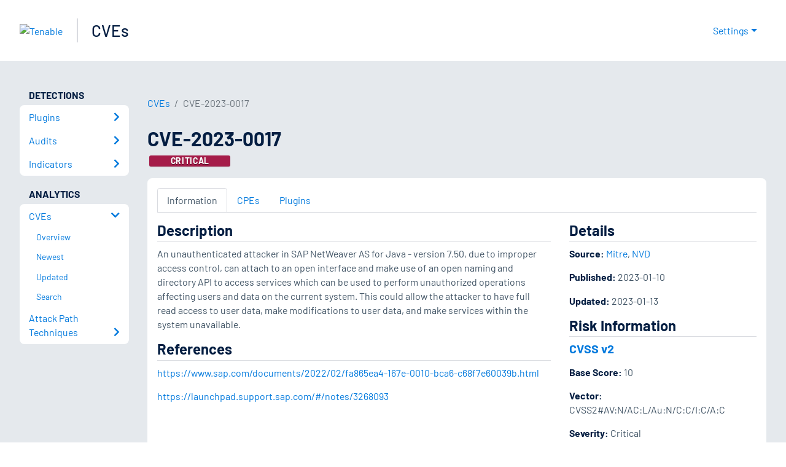

--- FILE ---
content_type: application/x-javascript; charset=UTF-8
request_url: https://trackingapi.trendemon.com/api/Identity/me?accountId=2110&DomainCookie=17689315638818817&fingerPrint=cd6156e959afb7f71e12407d11bda856&callback=jsonp1067&vid=
body_size: 271
content:
jsonp1067({"VisitorUid":"533566118461794923","VisitorInternalId":"2110:17689315638818817"})